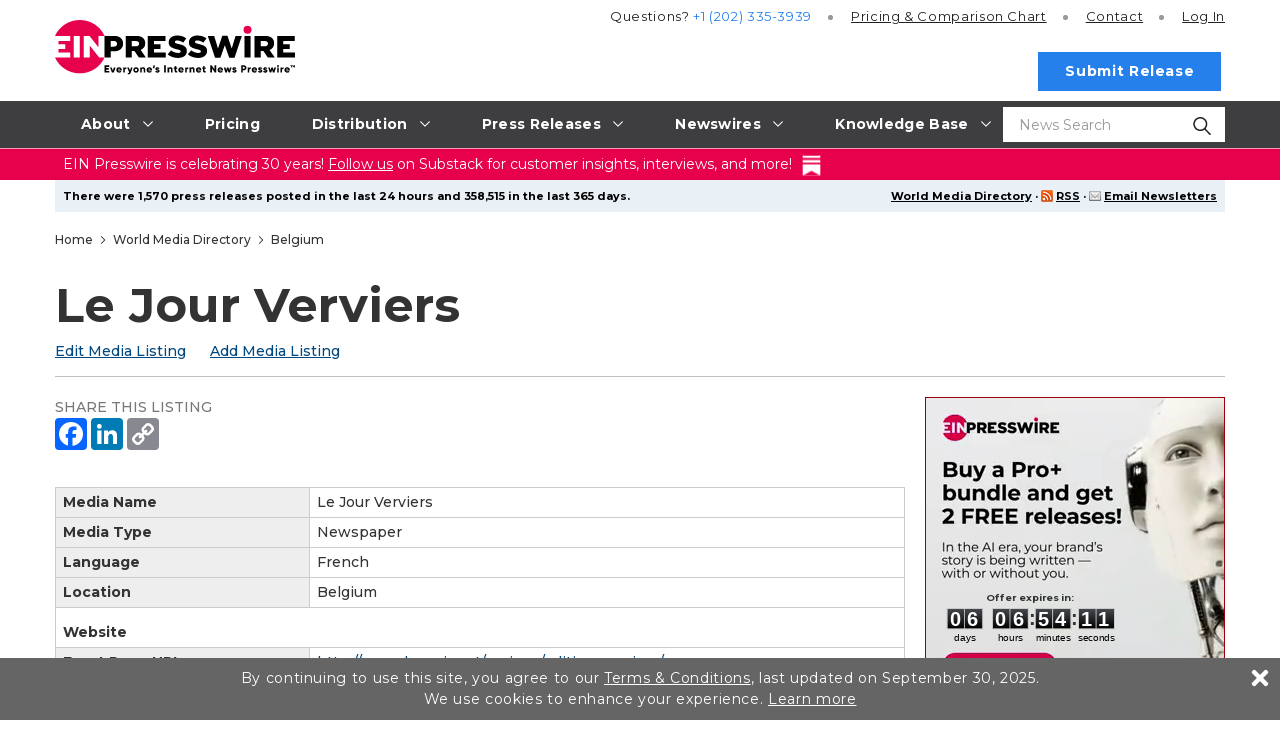

--- FILE ---
content_type: text/javascript
request_url: https://app.prijmout-cookies.cz/api/get_ip_script
body_size: -151
content:
var lynt_country = 'US'; var lynt_ip = '3.145.145.123';